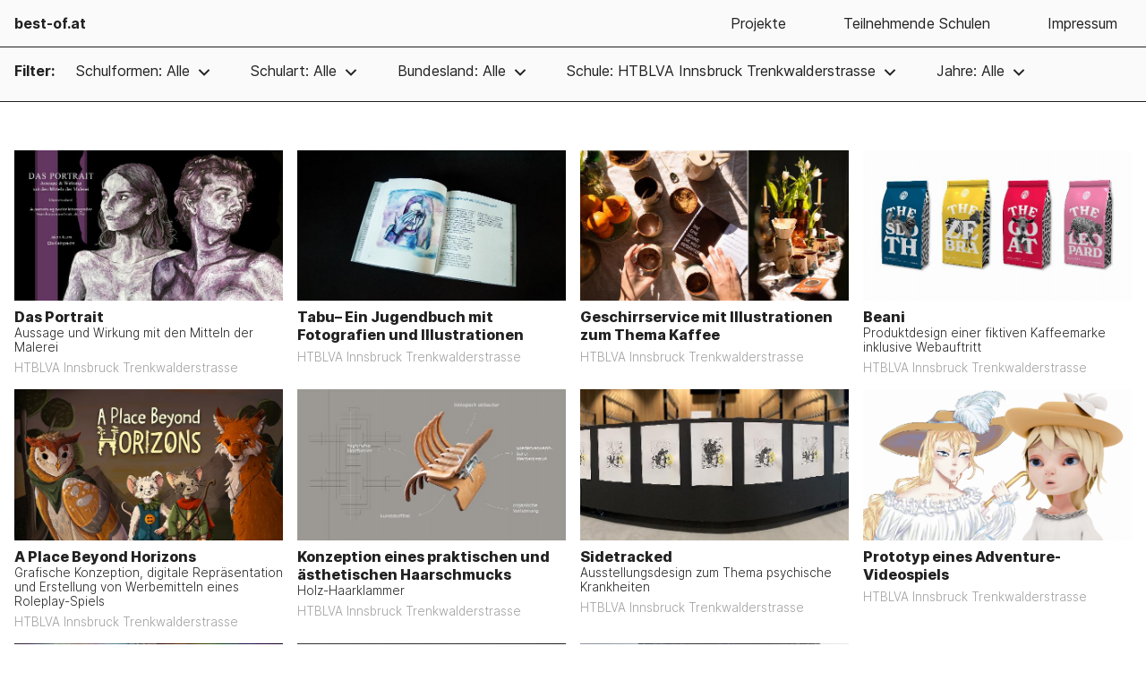

--- FILE ---
content_type: text/html; charset=UTF-8
request_url: https://www.best-of.at/?&s=13
body_size: 1941
content:
<!DOCTYPE html>
<html lang="de">
<head>
    <meta charset="utf-8">
    <meta name="viewport" content="width=device-width, initial-scale=1.0">
    <title>best-of | overview</title>
    
    
    <link rel="stylesheet" href="./css/best_of_frnt.css">
    
    
</head>

<body>
    
    <header>
        <h4><a href="?overview">best-of.at</a></h4>
        <nav class="">
            
            <a id="menu_btn"><!--<img src="./css/ui-images/menu_icon.svg">-->
                <svg xmlns="http://www.w3.org/2000/svg" viewBox="0 0 24 24" width="24" height="24">
                    <path fill="none" d="M0 0h24v24H0z" />
                    <path class="menu_lines" d="M3 4h18v2H3V4zm6 7h12v2H9v-2zm-6 7h18v2H3v-2z" />
                </svg>
            </a>
            
            <a href="./">Projekte</a>
            <a href="?schulen=1">Teilnehmende Schulen</a>
            <a href="?impressum=1">Impressum</a>
        </nav>
    </header>
    
    <script>
        //
        document.getElementById('menu_btn').addEventListener('click', function(){
            document.querySelector('nav').classList.toggle('opened');
        });
    </script>
    
    


<nav class="filter">
    
    <h5>Filter:</h5>
    
        
    
    <section class="">
        
        <h6>Schulformen: Alle</h6>
        
        <div>
            
        
        <a href="?&s=13" class="active">Alle</a><a href="?&s=13&f=33">Art and Design, Ausbildungsschwerpunkt Angewandte Malerei-Oberflächendesign-Restaurierungstechnik</a><a href="?&s=13&f=22">Art and Design, Ausbildungsschwerpunkt Bildhauerei-Objektdesign</a><a href="?&s=13&f=11">Grafik- und Kommunikationsdesign</a>            </div>
        
        
    </section>
    
    <section class="">
        
        <h6>Schulart: Alle</h6>
        
        <div>
            
        
        <a href="?&s=13" class="active">Alle </a><a href="?&s=13&a=2">Höhere Lehranstalt</a>            </div>
    </section>
    
    <section class="">
        <h6>Bundesland: Alle</h6>
        
        <div>
        
        <a href="?&s=13">Alle </a><a href="?&s=13&b=7">Tirol</a>        
        </div>
    </section>
    
    
    <section class="">
        <h6>Schule: HTBLVA Innsbruck Trenkwalderstrasse </h6>
        
        <div>
        
        <a href="?">Alle </a><a href="?&s=20">Fachschule für Kunsthandwerk und Design</a><a href="?&s=18">HBLuVA f. Textilindustrie  Wien V – Spengergasse</a><a href="?&s=19">Höhere BLuVA Wien XIV - dieGraphische</a><a href="?&s=7">HTBLA 1 Linz Goethestraße</a><a href="?&s=8">HTBLA Steyr</a><a href="?&s=10">HTBLVA Graz - Ortweinschule</a><a href="?&s=13">HTBLVA Innsbruck Trenkwalderstrasse</a><a href="?&s=6">HTBLVA Mödling</a><a href="?&s=11">HTBLVA Salzburg</a><a href="?&s=3">HTBLVA Sankt Pölten</a><a href="?&s=2">HTBLVA Villach</a><a href="?&s=15">PHTL Kramsach</a>        </div>
    </section>
    
    <section class="">
        <h6>Jahre: Alle</h6>
        
        <div>
        
        <a href="??&s=13">Alle </a><a href="??&s=13&j=2023">2023</a><a href="??&s=13&j=2022">2022</a><a href="??&s=13&j=2021">2021</a>        </div>
    </section>
</nav>

<script>
    
    document.querySelectorAll("nav.filter>section").forEach(filter_box => 
  filter_box.addEventListener("click", () => filter_box.classList.toggle("opened"))
)
</script>

<!--

<nav class="suche">
    <h5>Suchen:</h5>
    <input type="text" name="vtxt_serach">
    <button>suchen</button>
</nav>

-->

<main class="overview">
    
    <article>
        <a href="?p=64" class="project_teaser">
        <div class="thumbholder">
            <img src="./projektbilder/p_64/thumb_Das Portrait.jpg" alt="Keyimage: Das Portrait" class="thumb">        </div>

        <div class="keyinfos">

            <h3>Das Portrait</h3>
            
            <h4>Aussage und Wirkung mit den Mitteln der Malerei</h4>            <h5>HTBLVA Innsbruck Trenkwalderstrasse</h5>
            
            <!--<h5>[Martina Messner]</h5>-->

        </div>
        </a>
    </article>
    
    <article>
        <a href="?p=170" class="project_teaser">
        <div class="thumbholder">
            <img src="./projektbilder/p_170/thumb_Titelbild Querformat.jpg" alt="Keyimage: Tabu– Ein Jugendbuch mit Fotografien und Illustrationen" class="thumb">        </div>

        <div class="keyinfos">

            <h3>Tabu– Ein Jugendbuch mit Fotografien und Illustrationen</h3>
            
                        <h5>HTBLVA Innsbruck Trenkwalderstrasse</h5>
            
            <!--<h5>[Martina Messner]</h5>-->

        </div>
        </a>
    </article>
    
    <article>
        <a href="?p=61" class="project_teaser">
        <div class="thumbholder">
            <img src="./projektbilder/p_61/thumb_banner_Siller:Sausgruber_01.jpg" alt="Keyimage: Geschirrservice mit Illustrationen zum Thema Kaffee" class="thumb">        </div>

        <div class="keyinfos">

            <h3>Geschirrservice mit Illustrationen zum Thema Kaffee</h3>
            
                        <h5>HTBLVA Innsbruck Trenkwalderstrasse</h5>
            
            <!--<h5>[Martina Messner]</h5>-->

        </div>
        </a>
    </article>
    
    <article>
        <a href="?p=183" class="project_teaser">
        <div class="thumbholder">
            <img src="./projektbilder/p_183/thumb_Startbild-Produkte-Vorne.jpg" alt="Keyimage: Beani" class="thumb">        </div>

        <div class="keyinfos">

            <h3>Beani</h3>
            
            <h4>Produktdesign einer fiktiven Kaffeemarke inklusive Webauftritt</h4>            <h5>HTBLVA Innsbruck Trenkwalderstrasse</h5>
            
            <!--<h5>[Martina Messner]</h5>-->

        </div>
        </a>
    </article>
    
    <article>
        <a href="?p=109" class="project_teaser">
        <div class="thumbholder">
            <img src="./projektbilder/p_109/thumb_Web_APBH.jpg" alt="Keyimage: A Place Beyond Horizons" class="thumb">        </div>

        <div class="keyinfos">

            <h3>A Place Beyond Horizons</h3>
            
            <h4>Grafische Konzeption, digitale Repräsentation und Erstellung von Werbemitteln eines Roleplay-Spiels</h4>            <h5>HTBLVA Innsbruck Trenkwalderstrasse</h5>
            
            <!--<h5>[Martina Messner]</h5>-->

        </div>
        </a>
    </article>
    
    <article>
        <a href="?p=171" class="project_teaser">
        <div class="thumbholder">
            <img src="./projektbilder/p_171/thumb_image001.jpg" alt="Keyimage: Konzeption eines praktischen und ästhetischen Haarschmucks" class="thumb">        </div>

        <div class="keyinfos">

            <h3>Konzeption eines praktischen und ästhetischen Haarschmucks</h3>
            
            <h4>Holz-Haarklammer</h4>            <h5>HTBLVA Innsbruck Trenkwalderstrasse</h5>
            
            <!--<h5>[Martina Messner]</h5>-->

        </div>
        </a>
    </article>
    
    <article>
        <a href="?p=55" class="project_teaser">
        <div class="thumbholder">
            <img src="./projektbilder/p_55/thumb_sidetracked.jpg" alt="Keyimage: Sidetracked" class="thumb">        </div>

        <div class="keyinfos">

            <h3>Sidetracked</h3>
            
            <h4>Ausstellungsdesign zum Thema psychische Krankheiten</h4>            <h5>HTBLVA Innsbruck Trenkwalderstrasse</h5>
            
            <!--<h5>[Martina Messner]</h5>-->

        </div>
        </a>
    </article>
    
    <article>
        <a href="?p=150" class="project_teaser">
        <div class="thumbholder">
            <img src="./projektbilder/p_150/thumb_00 Titelbild.png" alt="Keyimage: Prototyp eines Adventure-Videospiels" class="thumb">        </div>

        <div class="keyinfos">

            <h3>Prototyp eines Adventure-Videospiels</h3>
            
                        <h5>HTBLVA Innsbruck Trenkwalderstrasse</h5>
            
            <!--<h5>[Martina Messner]</h5>-->

        </div>
        </a>
    </article>
    
    <article>
        <a href="?p=151" class="project_teaser">
        <div class="thumbholder">
            <img src="./projektbilder/p_151/thumb_Startbild.jpg" alt="Keyimage: Buchgestaltung und Illustrationen zum Thema LGBTQ+ Community" class="thumb">        </div>

        <div class="keyinfos">

            <h3>Buchgestaltung und Illustrationen zum Thema LGBTQ+ Community</h3>
            
                        <h5>HTBLVA Innsbruck Trenkwalderstrasse</h5>
            
            <!--<h5>[Martina Messner]</h5>-->

        </div>
        </a>
    </article>
    
    <article>
        <a href="?p=152" class="project_teaser">
        <div class="thumbholder">
            <img src="./projektbilder/p_152/thumb_Cover_1080x1920.jpg" alt="Keyimage: Froschkönig" class="thumb">        </div>

        <div class="keyinfos">

            <h3>Froschkönig</h3>
            
            <h4>Volksmärchen neu interpretiert – Illustrationen des Märchens „Froschkönig“</h4>            <h5>HTBLVA Innsbruck Trenkwalderstrasse</h5>
            
            <!--<h5>[Martina Messner]</h5>-->

        </div>
        </a>
    </article>
    
    <article>
        <a href="?p=153" class="project_teaser">
        <div class="thumbholder">
            <img src="./projektbilder/p_153/thumb_haus render 1.3.jpg" alt="Keyimage: Erholungsraum Alpen" class="thumb">        </div>

        <div class="keyinfos">

            <h3>Erholungsraum Alpen</h3>
            
            <h4>Konzept eines Rückzugsraumes in den Hochalpen</h4>            <h5>HTBLVA Innsbruck Trenkwalderstrasse</h5>
            
            <!--<h5>[Martina Messner]</h5>-->

        </div>
        </a>
    </article>
    
</main>
</body>
</html>


--- FILE ---
content_type: text/css
request_url: https://www.best-of.at/css/best_of_frnt.css
body_size: 1771
content:
@import url(../Inter_Web/inter.css);

:root {
    --dark: #212121;
    --light: #fafafa;
    --medium: #e0e0e0;
    --bright: #9f9f9f;
    --warning: #ff4848;
    --highlight: #ffdc00;/* #fde300;*/
    --green: #57eb57;
}

* {
    margin: 0;
    padding: 0;
    box-sizing: border-box;
}

body {
    font-family: 'Inter', sans-serif;
    /*color: #212121;*/
    color: var(--dark);
}

p {
    
}

/* header + navigation */

header {
    position: fixed;
    top: 0;
    left: 0;
    right: 0;
    
    border-bottom: 2px solid var(--dark);
    
    display: flex;
    flex-wrap: wrap;
    justify-content: space-between;
    
    background-color: var(--light);
    z-index: 100;
}

nav {
    display: flex;
    flex-wrap: wrap;
}

nav a, header h4 {
    font-size: 1em;
    padding: 1em;
}

nav:not(.filter) a {
    padding: 1em 2em;
    text-decoration: none;
    color: var(--dark);
}

nav:not(.filter) a:hover {
    background-color: var(--dark);
    color: var(--light);
}

nav a.active {
    
    /*border-bottom: 6px solid var(--medium);*/
    /*padding-top: calc(1em - 6px);*/
    /*margin-bottom: -4px;*/
}

#menu_btn {
    display: none;
    
    position: absolute;
    right: -15px;
    top: -4px;
    left: 0;
    z-index: -1;
    text-align: right;
    /*
    margin-bottom: -4px;
    margin-top: -4px;
    margin-right: -12px;
    */
    
    cursor: pointer;

}

.menu_lines {
    fill: var(--dark);
}

nav #menu_btn:hover {
    background-color: transparent;
}

/* END: header + navigation */

/* filter */

nav.filter {
    
    /*background-color: red;*/
    position: fixed;
    top: 3.3em;
    left: 0;
    right: 0;
    
    border-bottom: 1px solid var(--dark);
    background-color: var(--light);
    z-index: 100;
    
    padding: 1em;
}

nav.filter h5, 
nav.filter h6 {
    font-size: 1em;
    /*padding: 1em;*/
}

nav.filter h6 {
    font-weight: 400;
}

nav.filter section {
    background-color: var(--light);
    
    padding: 0.5em;
    padding-top: 0;
    
    /*display: flex;*/
    
    background-image: url(../ui_img/arrow.svg);
    background-repeat: no-repeat;
    background-position: right top;
    
    padding-right: 1.75em;
    margin: 0 1em;
    
    cursor: pointer;
}

nav.filter section:hover {
    /*
    background-position: right 0.25em;
    background-size: 20px;
    */
}

nav.filter div {
    position: absolute;
    background-color: var(--light);
    top: 2.5em;
    
    border-bottom: 1px solid var(--dark);
    
    padding-top: 1em;
    padding-bottom: 1em;
}

nav.filter a {
    color: var(--dark);
    text-decoration: none;
    
    display: block;
    padding: 0 1.5em 0.5em 1.5em;
    
    
    display: none;
}

nav.filter section div a:first-of-type {
    color: var(--bright);
}

nav.filter section div a:first-of-type::before {
    content: '— ';
}

nav.filter section div a:first-of-type::after {
    content: ' —';
}

nav.filter a:hover {
    /*
    background-color: var(--dark);
    color: var(--light);
    */
    color: var(--bright);
}

nav.filter a.active {
    /*display: block;*/
}

/*nav.filter section:hover a, */
nav.filter section.opened a {
    display: block;
}





/* END: filter */


img {
    max-width: 100%;
}

main {
    display: flex;
    flex-wrap: wrap;
    align-content: flex-start;
    
    
    padding-top: 4em;
}

main.overview {
    padding: 0.5em;
    padding-top: 10em;
}

main.project_details, 
main.content {
    display: block;
    margin: 1em;
    
}
main.content {
    font-size: 1.15em;
    line-height: 1.4;
}
main.content article {
    padding: 0;
}

main.content h1 {
    margin-bottom: 1em;
    font-size: 2em;
    font-weight: 800;
}

main.content h2 {
    font-size: 1.6em;
    font-weight: 200;
    
    margin-bottom: 1em;
}

main.content h3 {
    font-size: 1em;
    font-weight: 800;
}

main.content p {
    margin-bottom: 1.5em;
    max-width: 65ch;
}

main.schulen {
    display: flex;
}

main.schulen h1 {
    flex-basis: 100%;
}

main.schulen section {
    flex-basis: 50%;
    margin-bottom: 2em;
}

main.schulen article {
    padding-left: 0;
}

main.project_details h1,
main.project_details h2,
main.project_details h3,
main.project_details h4,
main.project_details h5,
main.project_details h6,
main.project_details p {
    font-size: 1em;
}

main.project_details h1 {
    font-size: 2em;
    font-weight: 800;
    margin-bottom: 0.25em;
}

main.project_details h2 {
    font-size: 1.6em;
    font-weight: 200;
    
}

p.team {
    margin-top: 1.5em;
}

main.project_details h4, 
strong {
    font-weight: 800;
    margin-top: 0.5em;
}

em {
    color: var(--bright);
    font-style:  italic;
    font-weight: 400;
    
}

main.project_details h6 {
    font-weight: 400;
    margin-top: 0.75em;
}

section.main_image, 
section.images {
    margin: 2em -1em;
}

section.project_details {
    display: flex;
    align-content: flex-start;
    align-items: flex-start;
    
    max-width: 1920px;
    
    line-height: 1.4;
}

section.project_details article.project_description {
    flex-basis: 66.66%;
    
    font-size: 1.15em;
}

article.project_description p {
    max-width: 65ch;
}

section.project_details article.project_facts {
    flex-basis: 33.33%;
}

article.project_facts h3 {
    margin-top: 1em;
    font-weight: 800;
}

article.project_facts h3:first-of-type {
    margin-top: 0;
}

article.project_facts a {
    color: var(--bright);
    text-decoration: none;
    font-style: italic;
    display: block;
}

article.project_facts a::before {
    content: '»';
    padding-right: 0.5em;
}

article.project_facts a:hover { /* ::before */
    color: var(--dark);
}

section.images {
/*
    
    display: flex;
    flex-wrap: wrap;
    align-content: flex-start;
    align-items: flex-start;
    
*/
    column-count: 2;
    column-gap: 1em;
    
    margin: 1em 0;
    
}

section.images img {
/*
    flex-basis: 50%;
    max-width: 50%;
*/
    display: block;
    margin-bottom: 1em;
}
/*

section.images img:first-of-type {
    flex-basis: 100%;
    max-width: 100%;
}
*/

h4 a {
    text-decoration: none;
    color: var(--dark);
}

article {
    flex-basis: 20%;
    padding: 0.5em;
}

.thumbholder p {
    border: 1px solid var(--medium);
    min-height: 6em;
    margin-top: 0;
    
    display: flex;
    justify-content: center;
    align-items: center;
    
    text-align: center;
    padding: 0.5em;
    
    text-indent: -1000px;
    background-image: url(../upload/css/ui-images/image-line-2.svg);
    background-repeat: no-repeat;
    background-position: center;
    opacity: 0.2;
}

a.project_teaser {
    display: block;
    text-decoration: none;
    color: var(--dark);
}

a.project_teaser:hover {
    /*border: 10px solid red;*/
}

a.project_teaser .keyinfos {
    margin-top: 0.5em;
}

a.project_teaser h3 {
    font-size: 1em;
    font-weight: 800;
}

a.project_teaser h4, 
a.project_teaser h5 {
    font-size: 0.85em;
    font-weight: 300;
}

a.project_teaser h5 {
    margin-top: 0.5em;
    color: var(--bright);
    /*font-style:  italic;*/
    font-weight: 300;
}

a.project_teaser .thumbholder {
    overflow: hidden;
}

a.project_teaser .thumbholder img { 
    display: block;
    /*transition: 0.35s ease-in-out;*/
}

a.project_teaser:hover .thumbholder img {
    /*transform: scale(1.05);*/
}




/* media-queries */

/* wall */
@media all and (min-width: 2800px) {
    article {
        flex-basis: calc(100% / 6);
    }
}

@media all and (min-width: 3500px) {
    article {
        flex-basis: calc(100% / 7);
    }
}

@media all and (min-width: 4500px) {
    article {
        flex-basis: calc(100% / 8);
    }
}

@media all and (max-width: 1300px) {
    article {
        flex-basis: 25%;
    }
}

@media all and (max-width: 1020px) {
    article {
        flex-basis: 33.33%;
    }
}

@media all and (max-width: 800px) {
    article {
        flex-basis: 50%;
    }
}

@media all and (max-width: 520px) {
    article {
        flex-basis: 100%;
    }
}


/* menua */

@media all and (max-width: 750px) {
    header {
        display: block;
    }
    
    nav.filter {
        display: none;
    }
    
    nav:not(.filter) a, nav a.button, nav h4 {
        display: none;
        flex-basis: 100%;;
    }
    
    nav.opened a, nav.opened h4 {
        display: block;
    }
    
    #menu_btn {
        display: block;
        z-index: 10;
    }
    
    main.overview {
        padding-top: 5em;
    }
    /*
    main>section {
        flex-basis: 100%;
        overflow: scroll;
        
    }
    .alone {
        margin: 0;
    }
    .layout_3_spalten div {
        flex-basis: 100%;
    }
    */
}

/* details */

@media all and (max-width: 750px) {
    section.project_details {
        flex-direction: column
    }
}

@media all and (max-width: 550px) {
    section.images {
        column-count: 1;
    }
}




--- FILE ---
content_type: image/svg+xml
request_url: https://www.best-of.at/ui_img/arrow.svg
body_size: 30
content:
<svg xmlns="http://www.w3.org/2000/svg" viewBox="0 0 24 24" width="24" height="24 ">
    <path fill="none" d="M0 0h24v24H0z" />
    <path fill="#212121" d="M12 13.172l4.95-4.95 1.414 1.414L12 16 5.636 9.636 7.05 8.222z" />
</svg>